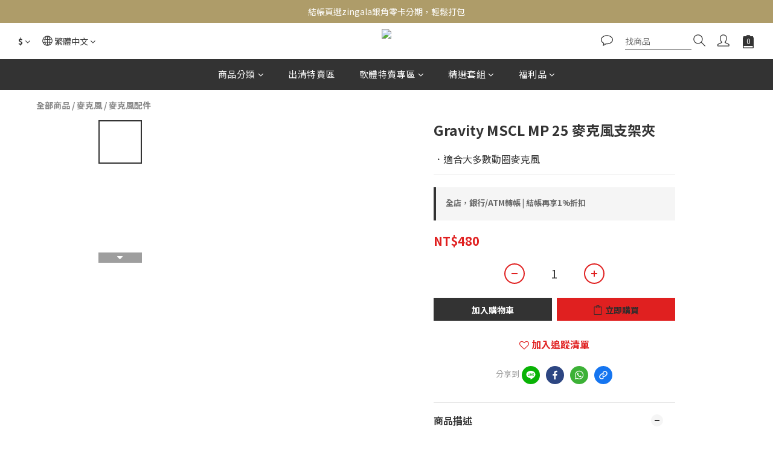

--- FILE ---
content_type: text/plain
request_url: https://www.google-analytics.com/j/collect?v=1&_v=j102&a=1716592265&t=pageview&cu=TWD&_s=1&dl=https%3A%2F%2Fwww.think2tw.com%2Fproducts%2Fgravity-mscl-mp-25-microphone-stand-clip&ul=en-us%40posix&dt=Gravity%20MSCL%20MP%2025%20%E9%BA%A5%E5%85%8B%E9%A2%A8%E6%94%AF%E6%9E%B6%E5%A4%BE&sr=1280x720&vp=1280x720&_u=aCDAAEIJAAAAACAMI~&jid=389362777&gjid=131666880&cid=1731690470.1769515000&tid=UA-101942162-1&_gid=1279114677.1769515001&_r=1&_slc=1&pa=detail&pr1id=33057001%2C%20Gravity%2C%20MSCL%20MP%2025%2C%20%E9%BA%A5%E5%85%8B%E9%A2%A8%E6%94%AF%E6%9E%B6%2C%20%E9%BA%A5%E5%85%8B%E9%A2%A8%E5%A4%BE&pr1nm=Gravity%20MSCL%20MP%2025%20%E9%BA%A5%E5%85%8B%E9%A2%A8%E6%94%AF%E6%9E%B6%E5%A4%BE&pr1ca=&pr1br=&pr1va=&pr1pr=&pr1qt=&pr1cc=&pr1ps=0&z=393347624
body_size: -450
content:
2,cG-RP7226J01J